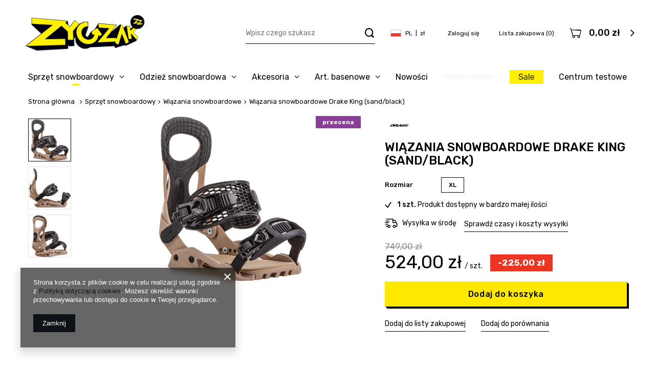

--- FILE ---
content_type: text/html; charset=utf-8
request_url: https://zygzaksnow.pl/product-pol-1495-Wiazania-snowboardowe-Drake-King-sand-black.html
body_size: 17067
content:
<!DOCTYPE html>
<html lang="pl" class="--vat --gross " ><head><meta name='viewport' content='user-scalable=no, initial-scale = 1.0, maximum-scale = 1.0, width=device-width'/> <meta http-equiv="Content-Type" content="text/html; charset=utf-8"><meta http-equiv="X-UA-Compatible" content="IE=edge"><title>Zyg Zak</title><meta name="keywords" content=""><meta name="description" content="Zyg Zak"><link rel="icon" href="/gfx/pol/favicon.ico"><meta name="theme-color" content="#0E1116"><meta name="msapplication-navbutton-color" content="#0E1116"><meta name="apple-mobile-web-app-status-bar-style" content="#0E1116"><link rel="preload stylesheet" as="style" href="/gfx/pol/style.css.gzip?r=1736344702"><script>var app_shop={urls:{prefix:'data="/gfx/'.replace('data="', '')+'pol/',graphql:'/graphql/v1/'},vars:{priceType:'gross',priceTypeVat:true,productDeliveryTimeAndAvailabilityWithBasket:false,geoipCountryCode:'US',},txt:{priceTypeText:'',},fn:{},fnrun:{},files:[],graphql:{}};const getCookieByName=(name)=>{const value=`; ${document.cookie}`;const parts = value.split(`; ${name}=`);if(parts.length === 2) return parts.pop().split(';').shift();return false;};if(getCookieByName('freeeshipping_clicked')){document.documentElement.classList.remove('--freeShipping');}if(getCookieByName('rabateCode_clicked')){document.documentElement.classList.remove('--rabateCode');}</script><script src="/gfx/pol/shop.js.gzip?r=1736344702"></script><meta name="robots" content="index,follow"><meta name="rating" content="general"><meta name="Author" content="Zyg Zak na bazie IdoSell (www.idosell.com/shop).">
<!-- Begin LoginOptions html -->

<style>
#client_new_social .service_item[data-name="service_Apple"]:before, 
#cookie_login_social_more .service_item[data-name="service_Apple"]:before,
.oscop_contact .oscop_login__service[data-service="Apple"]:before {
    display: block;
    height: 2.6rem;
    content: url('/gfx/standards/apple.svg?r=1743165583');
}
.oscop_contact .oscop_login__service[data-service="Apple"]:before {
    height: auto;
    transform: scale(0.8);
}
#client_new_social .service_item[data-name="service_Apple"]:has(img.service_icon):before,
#cookie_login_social_more .service_item[data-name="service_Apple"]:has(img.service_icon):before,
.oscop_contact .oscop_login__service[data-service="Apple"]:has(img.service_icon):before {
    display: none;
}
</style>

<!-- End LoginOptions html -->

<!-- Open Graph -->
<meta property="og:type" content="website"><meta property="og:url" content="https://zygzaksnow.pl/product-pol-1495-Wiazania-snowboardowe-Drake-King-sand-black.html
"><meta property="og:title" content="Wiązania snowboardowe Drake King (sand/black)"><meta property="og:description" content="Wszystko czego potrzebujesz od dobrego wiązania w bardzo przystępnej cenie. Proste ale zrobione z największą dbałością wiązanie dla snowboarderów na każdym poziomie zaawansowania. Lekkie i trwałe wiązanie pozwalające na szybki i łatwy rozwój Twoich snowbo"><meta property="og:site_name" content="Zyg Zak"><meta property="og:locale" content="pl_PL"><meta property="og:image" content="https://zygzaksnow.pl/hpeciai/3ba4640f029b6144a7365f1297c4900c/pol_pl_Wiazania-snowboardowe-Drake-King-sand-black-1495_1.png"><meta property="og:image:width" content="290"><meta property="og:image:height" content="323"><link rel="manifest" href="https://zygzaksnow.pl/data/include/pwa/1/manifest.json?t=3"><meta name="apple-mobile-web-app-capable" content="yes"><meta name="apple-mobile-web-app-status-bar-style" content="black"><meta name="apple-mobile-web-app-title" content="zygzaksnow.pl"><link rel="apple-touch-icon" href="/data/include/pwa/1/icon-128.png"><link rel="apple-touch-startup-image" href="/data/include/pwa/1/logo-512.png" /><meta name="msapplication-TileImage" content="/data/include/pwa/1/icon-144.png"><meta name="msapplication-TileColor" content="#2F3BA2"><meta name="msapplication-starturl" content="/"><script type="application/javascript">var _adblock = true;</script><script async src="/data/include/advertising.js"></script><script type="application/javascript">var statusPWA = {
                online: {
                    txt: "Połączono z internetem",
                    bg: "#5fa341"
                },
                offline: {
                    txt: "Brak połączenia z internetem",
                    bg: "#eb5467"
                }
            }</script><script async type="application/javascript" src="/ajax/js/pwa_online_bar.js?v=1&r=6"></script>
<!-- End Open Graph -->

<link rel="canonical" href="https://zygzaksnow.pl/product-pol-1495-Wiazania-snowboardowe-Drake-King-sand-black.html" />

<link rel="stylesheet" type="text/css" href="/data/designs/11644_19/gfx/pol/custom.css.gzip?r=1740058211">                <script>
                if (window.ApplePaySession && window.ApplePaySession.canMakePayments()) {
                    var applePayAvailabilityExpires = new Date();
                    applePayAvailabilityExpires.setTime(applePayAvailabilityExpires.getTime() + 2592000000); //30 days
                    document.cookie = 'applePayAvailability=yes; expires=' + applePayAvailabilityExpires.toUTCString() + '; path=/;secure;'
                    var scriptAppleJs = document.createElement('script');
                    scriptAppleJs.src = "/ajax/js/apple.js?v=3";
                    if (document.readyState === "interactive" || document.readyState === "complete") {
                          document.body.append(scriptAppleJs);
                    } else {
                        document.addEventListener("DOMContentLoaded", () => {
                            document.body.append(scriptAppleJs);
                        });  
                    }
                } else {
                    document.cookie = 'applePayAvailability=no; path=/;secure;'
                }
                </script>
                                <script>
                var listenerFn = function(event) {
                    if (event.origin !== "https://payment.idosell.com")
                        return;
                    
                    var isString = (typeof event.data === 'string' || event.data instanceof String);
                    if (!isString) return;
                    try {
                        var eventData = JSON.parse(event.data);
                    } catch (e) {
                        return;
                    }
                    if (!eventData) { return; }                                            
                    if (eventData.isError) { return; }
                    if (eventData.action != 'isReadyToPay') {return; }
                    
                    if (eventData.result.result && eventData.result.paymentMethodPresent) {
                        var googlePayAvailabilityExpires = new Date();
                        googlePayAvailabilityExpires.setTime(googlePayAvailabilityExpires.getTime() + 2592000000); //30 days
                        document.cookie = 'googlePayAvailability=yes; expires=' + googlePayAvailabilityExpires.toUTCString() + '; path=/;secure;'
                    } else {
                        document.cookie = 'googlePayAvailability=no; path=/;secure;'
                    }                                            
                }     
                if (!window.isAdded)
                {                                        
                    if (window.oldListener != null) {
                         window.removeEventListener('message', window.oldListener);
                    }                        
                    window.addEventListener('message', listenerFn);
                    window.oldListener = listenerFn;                                      
                       
                    const iframe = document.createElement('iframe');
                    iframe.src = "https://payment.idosell.com/assets/html/checkGooglePayAvailability.html?origin=https%3A%2F%2Fzygzaksnow.pl";
                    iframe.style.display = 'none';                                            

                    if (document.readyState === "interactive" || document.readyState === "complete") {
                          if (!window.isAdded) {
                              window.isAdded = true;
                              document.body.append(iframe);
                          }
                    } else {
                        document.addEventListener("DOMContentLoaded", () => {
                            if (!window.isAdded) {
                              window.isAdded = true;
                              document.body.append(iframe);
                          }
                        });  
                    }  
                }
                </script>
                <script>let paypalDate = new Date();
                    paypalDate.setTime(paypalDate.getTime() + 86400000);
                    document.cookie = 'payPalAvailability_PLN=-1; expires=' + paypalDate.getTime() + '; path=/; secure';
                </script><script src="/data/gzipFile/expressCheckout.js.gz"></script><link rel="preload" as="image" href="/hpeciai/3ba4640f029b6144a7365f1297c4900c/pol_pm_Wiazania-snowboardowe-Drake-King-sand-black-1495_1.png"><style>
								#main_banner1.skeleton .main_slider__item > a {
									padding-top: calc(402/737* 100%);
								}
								@media (min-width: 757px) {#main_banner1.skeleton .main_slider__item > a {
									padding-top: calc(638/1170* 100%);
								}}
								@media (min-width: 979px) {#main_banner1.skeleton .main_slider__item > a {
									padding-top: calc(1047/1920* 100%);
								}}
								#main_banner1 .main_slider__item > a.loading {
									padding-top: calc(402/737* 100%);
								}
								@media (min-width: 757px) {#main_banner1 .main_slider__item > a.loading {
									padding-top: calc(638/1170* 100%);
								}}
								@media (min-width: 979px) {#main_banner1 .main_slider__item > a.loading {
									padding-top: calc(1047/1920* 100%);
								}}
							</style><style>
									#photos_slider[data-skeleton] .photos__link:before {
										padding-top: calc(323/290* 100%);
									}
									@media (min-width: 979px) {.photos__slider[data-skeleton] .photos__figure:not(.--nav):first-child .photos__link {
										max-height: 323px;
									}}
								</style><script src="/gfx/pol/projector_details.js.gzip?r=1736344702"></script><script src="/gfx/pol/projector_bundle_zone.js.gzip?r=1736344702"></script><script src="/gfx/pol/projector_product_questions.js.gzip?r=1736344702"></script><script src="/gfx/pol/projector_video.js.gzip?r=1736344702"></script><script src="/gfx/pol/projector_photos.js.gzip?r=1736344702"></script></head><body><script>
					var script = document.createElement('script');
					script.src = app_shop.urls.prefix + 'envelope.js.gzip';

					document.getElementsByTagName('body')[0].insertBefore(script, document.getElementsByTagName('body')[0].firstChild);
				</script><div id="container" class="projector_page container"><header class="row mx-0 mx-md-n3 flex-nowrap flex-md-wrap commercial_banner"><script class="ajaxLoad">
                app_shop.vars.vat_registered = "true";
                app_shop.vars.currency_format = "###,##0.00";
                
                    app_shop.vars.currency_before_value = false;
                
                    app_shop.vars.currency_space = true;
                
                app_shop.vars.symbol = "zł";
                app_shop.vars.id= "PLN";
                app_shop.vars.baseurl = "http://zygzaksnow.pl/";
                app_shop.vars.sslurl= "https://zygzaksnow.pl/";
                app_shop.vars.curr_url= "%2Fproduct-pol-1495-Wiazania-snowboardowe-Drake-King-sand-black.html";
                

                var currency_decimal_separator = ',';
                var currency_grouping_separator = ' ';

                
                    app_shop.vars.blacklist_extension = ["exe","com","swf","js","php"];
                
                    app_shop.vars.blacklist_mime = ["application/javascript","application/octet-stream","message/http","text/javascript","application/x-deb","application/x-javascript","application/x-shockwave-flash","application/x-msdownload"];
                
                    app_shop.urls.contact = "/contact-pol.html";
                </script><div id="viewType" style="display:none"></div><div id="logo" class="d-flex align-items-center"><a href="/" target="_self"><img src="/data/gfx/mask/pol/logo_1_big.png" alt="ZYG ZAK" width="234" height="74"></a></div><form action="https://zygzaksnow.pl/search.php" method="get" id="menu_search" class="px-md-3"><label class="d-md-none"><i class="icon-search"></i></label><div><div class="form-group"><input id="menu_search_text" type="text" name="text" class="catcomplete" placeholder="Wpisz czego szukasz"></div><button type="submit" class="d-none d-md-inline-block"><i class="icon-search-1"></i></button><a href="https://zygzaksnow.pl/searching.php" title=""><i class="icon-remove d-md-none"></i></a></div></form><div id="menu_settings" class="px-0"><div class="menu_settings_bar d-md-flex align-items-center"><div class="open_trigger"><div class="menu_settings_wrapper"><div class="menu_settings_inline"><div class="menu_settings_header">
                                            Język i waluta: 
                                        </div><div class="menu_settings_content"><span class="menu_settings_flag flag flag_pol"></span><strong class="menu_settings_value"><span class="menu_settings_language">pl</span><span> | </span><span class="menu_settings_currency">zł</span></strong></div></div><div class="menu_settings_inline"><div class="menu_settings_header">
                                            Dostawa do: 
                                        </div><div class="menu_settings_content"><strong class="menu_settings_value">Polska</strong></div></div></div></div><form action="https://zygzaksnow.pl/settings.php" method="post"><ul class="bg_alter"><li><div class="form-group"><label for="menu_settings_country">Dostawa do</label><div class="select-after"><select class="form-control" name="country" id="menu_settings_country"><option value="1143020016">Austria</option><option value="1143020022">Belgia</option><option value="1143020033">Bułgaria</option><option value="1143020038">Chorwacja</option><option value="1143020041">Czechy</option><option value="1143020042">Dania</option><option value="1143020051">Estonia</option><option value="1143020056">Finlandia</option><option value="1143020057">Francja</option><option value="1143020062">Grecja</option><option value="1143020075">Hiszpania</option><option value="1143020076">Holandia</option><option value="1143020083">Irlandia</option><option value="1143020116">Litwa</option><option value="1143020118">Łotwa</option><option value="1143020117">Luksembourg</option><option value="1143020135">Monako</option><option value="1143020143">Niemcy</option><option selected value="1143020003">Polska</option><option value="1143020163">Portugalia</option><option value="1143020169">Rumunia</option><option value="1143020182">Słowacja</option><option value="1143020183">Słowenia</option><option value="1143020193">Szwecja</option><option value="1143020217">Węgry</option><option value="1143020218">Wielka Brytania</option><option value="1143020220">Włochy</option></select></div></div></li><li class="buttons"><button class="btn --solid --large" type="submit">
                                            Zastosuj zmiany
                                        </button></li></ul></form><div id="menu_additional"><a class="menu_settings_login log_in" href="https://zygzaksnow.pl/login.php" title="">Zaloguj się
                                    </a><a class="menu_settings_logout register" href="https://zygzaksnow.pl/client-new.php?register" title="">Zarejestruj się
                                    </a><a href="/basketedit.php?mode=2" class="menu_settings_wishlist">
                                Lista zakupowa
                                <span>0</span></a></div></div></div><div id="menu_basket"><a href="https://zygzaksnow.pl/basketedit.php?mode=1"><strong>0,00 zł</strong></a><div class="d-none"><a class="wishes_link link" href="https://zygzaksnow.pl/basketedit.php?mode=2" rel="nofollow" title=""><span>Lista zakupowa(0)</span></a><span> | </span><a class="basket_link link" href="https://zygzaksnow.pl/basketedit.php?mode=1" rel="nofollow" title="Twój koszyk jest pusty, najpierw dodaj do niego towary z naszej oferty.">
                        Złóż zamówienie
                    </a></div><script>
                        app_shop.vars.cache_html = true;
                    </script></div><nav id="menu_categories" class="col-md-12 px-0 wide"><button type="button" class="navbar-toggler"><i class="icon-reorder"></i></button><div class="navbar-collapse" id="menu_navbar"><ul class="navbar-nav"><li class="nav-item active"><a  href="https://zygzaksnow.yourtechnicaldomain.com/" target="_self" title="Sprzęt snowboardowy" class="nav-link active" >Sprzęt snowboardowy</a><ul class="navbar-subnav"><li class="nav-item"><a class="nav-link" href="/pol_m_Sprzet-snowboardowy_Deski-snowboardowe-161.html" target="_self">Deski snowboardowe</a></li><li class="nav-item active"><a class="nav-link active" href="/pol_m_Sprzet-snowboardowy_Wiazania-snowboardowe-162.html" target="_self">Wiązania snowboardowe</a></li><li class="nav-item"><a class="nav-link" href="/pol_m_Sprzet-snowboardowy_Buty-snowboardowe-163.html" target="_self">Buty snowboardowe</a></li><li class="nav-item"><a class="nav-link" href="/pol_m_Sprzet-snowboardowy_Narty-177.html" target="_self">Narty</a></li></ul></li><li class="nav-item"><a  href="https://zygzaksnow.yourtechnicaldomain.com/" target="_self" title="Odzież snowboardowa" class="nav-link" >Odzież snowboardowa</a><ul class="navbar-subnav"><li class="nav-item"><a class="nav-link" href="/pol_m_Odziez-snowboardowa_Kurtki-snowboardowe-164.html" target="_self">Kurtki snowboardowe</a></li><li class="nav-item"><a class="nav-link" href="/pol_m_Odziez-snowboardowa_Spodnie-snowboardowe-165.html" target="_self">Spodnie snowboardowe</a></li><li class="nav-item"><a class="nav-link" href="/pol_m_Odziez-snowboardowa_Rekawice-166.html" target="_self">Rękawice</a></li><li class="nav-item"><a class="nav-link" href="/pol_m_Odziez-snowboardowa_Czapki-167.html" target="_self">Czapki</a></li></ul></li><li class="nav-item"><a  href="https://zygzaksnow.yourtechnicaldomain.com/" target="_self" title="Akcesoria" class="nav-link" >Akcesoria</a><ul class="navbar-subnav"><li class="nav-item"><a class="nav-link" href="/pol_m_Akcesoria_Gogle-171.html" target="_self">Gogle</a></li><li class="nav-item"><a class="nav-link" href="/pol_m_Akcesoria_Kaski-172.html" target="_self">Kaski</a></li><li class="nav-item"><a class="nav-link" href="/pol_m_Akcesoria_Ochraniacze-173.html" target="_self">Ochraniacze</a></li><li class="nav-item"><a class="nav-link" href="/pol_m_Akcesoria_Pozostale-176.html" target="_self">Pozostałe</a></li></ul></li><li class="nav-item"><a  href="https://zygzaksnow.yourtechnicaldomain.com/" target="_self" title="Art. basenowe" class="nav-link noevent" >Art. basenowe</a><ul class="navbar-subnav"><li class="nav-item"><a class="nav-link" href="/pol_m_Art-basenowe_Stroje-kapielowe-179.html" target="_self">Stroje kąpielowe</a></li><li class="nav-item"><a class="nav-link" href="/pol_m_Art-basenowe_Klapki-basenowe-180.html" target="_self">Klapki basenowe</a></li><li class="nav-item"><a class="nav-link" href="/pol_m_Art-basenowe_Kola-do-plywania-181.html" target="_self">Koła do pływania</a></li><li class="nav-item"><a class="nav-link" href="/pol_m_Art-basenowe_Rekawki-do-plywania-182.html" target="_self">Rękawki do pływania</a></li><li class="nav-item"><a class="nav-link" href="/pol_m_Art-basenowe_Akcesoria-plywackie-184.html" target="_self">Akcesoria pływackie</a></li><li class="nav-item"><a class="nav-link" href="/pol_m_Art-basenowe_Reczniki-186.html" target="_self">Ręczniki</a></li></ul></li><li class="nav-item"><a  href="/Nowosc-snewproducts-pol.html" target="_self" title="Nowości" class="nav-link" >Nowości</a></li><li class="nav-item"><a  href="/Przecena-sdiscount-pol.html" target="_self" title="Sale" class="nav-link nav-gfx" ><img alt="Sale" title="Sale" src="/data/gfx/pol/navigation/1_1_i_158.png"><span class="gfx_lvl_1 d-none">Sale</span></a></li><li class="nav-item"><a  href="https://zygzakrent.pl/testy/" target="_blank" title="Centrum testowe" class="nav-link" >Centrum testowe</a></li></ul></div></nav><div class="breadcrumbs col-md-12"><div class="back_button"><button id="back_button"><i class="icon-angle-left"></i> Wstecz</button></div><div class="list_wrapper"><ol><li class="bc-main"><span><a href="/">Strona główna</a></span></li><li class="category bc-item-1"><a class="category" href="/pol_m_Sprzet-snowboardowy-154.html">Sprzęt snowboardowy</a></li><li class="category bc-active bc-item-2"><a class="category" href="/pol_m_Sprzet-snowboardowy_Wiazania-snowboardowe-162.html">Wiązania snowboardowe</a></li><li class="bc-active bc-product-name"><span>Wiązania snowboardowe Drake King (sand/black)</span></li></ol></div></div></header><div id="layout" class="row clearfix"><aside class="col-3"><div class="setMobileGrid" data-item="#menu_navbar"></div><div class="setMobileGrid" data-item="#menu_navbar3" data-ismenu1="true"></div><div class="setMobileGrid" data-item="#menu_blog"></div><div class="login_menu_block d-lg-none" id="login_menu_block"><a class="sign_in_link" href="/login.php" title=""><i class="icon-user"></i><span>Zaloguj się</span></a><a class="registration_link" href="/client-new.php?register" title=""><i class="icon-lock"></i>  Zarejestruj się
                            
                        </a><a class="order_status_link" href="/order-open.php" title=""><i class="icon-globe"></i><span>Sprawdź status zamówienia</span></a></div><div class="setMobileGrid" data-item="#menu_contact"></div><div class="setMobileGrid" data-item="#menu_settings"></div></aside><div id="content" class="col-12"><div id="menu_compare_product" class="compare mb-2 pt-sm-3 pb-sm-3 mb-sm-3" style="display: none;"><div class="compare__label d-none d-sm-block">Dodane do porównania</div><div class="compare__sub"></div><div class="compare__buttons"><a class="compare__button btn" href="https://zygzaksnow.pl/product-compare.php" title="Porównaj wszystkie produkty" target="_blank"><span>Porównaj produkty </span><span class="d-sm-none">(0)</span></a><a class="compare__button --remove btn d-none d-sm-block" href="https://zygzaksnow.pl/settings.php?comparers=remove&amp;product=###" title="Usuń wszystkie produkty">
                        Usuń produkty
                    </a></div><script>
                        var cache_html = true;
                    </script></div><script class="ajaxLoad">
                app_shop.vars.thumbnailsCount = 5;
                cena_raty = 524.00;
                
                    var  client_login = 'false'
                    
                var  client_points = '';
                var  points_used = '';
                var  shop_currency = 'zł';
                var product_data = {
                "product_id": '1495',
                
                "currency":"zł",
                "product_type":"product_item",
                "unit":"szt.",
                "unit_plural":"szt.",

                "unit_sellby":"1",
                "unit_precision":"0",

                "base_price":{
                
                    "maxprice":"524.00",
                
                    "maxprice_formatted":"524,00 zł",
                
                    "maxprice_net":"426.02",
                
                    "maxprice_net_formatted":"426,02 zł",
                
                    "minprice":"524.00",
                
                    "minprice_formatted":"524,00 zł",
                
                    "minprice_net":"426.02",
                
                    "minprice_net_formatted":"426,02 zł",
                
                    "size_max_maxprice_net":"608.94",
                
                    "size_min_maxprice_net":"608.94",
                
                    "size_max_maxprice_net_formatted":"608,94 zł",
                
                    "size_min_maxprice_net_formatted":"608,94 zł",
                
                    "size_max_maxprice":"749.00",
                
                    "size_min_maxprice":"749.00",
                
                    "size_max_maxprice_formatted":"749,00 zł",
                
                    "size_min_maxprice_formatted":"749,00 zł",
                
                    "price_unit_sellby":"524.00",
                
                    "value":"524.00",
                    "price_formatted":"524,00 zł",
                    "price_net":"426.02",
                    "price_net_formatted":"426,02 zł",
                    "yousave_percent":"30",
                    "omnibus_price":"749.00",
                    "omnibus_price_formatted":"749,00 zł",
                    "omnibus_yousave":"225",
                    "omnibus_yousave_formatted":"225,00 zł",
                    "omnibus_price_net":"608.94",
                    "omnibus_price_net_formatted":"608,94 zł",
                    "omnibus_yousave_net":"182.92",
                    "omnibus_yousave_net_formatted":"182,92 zł",
                    "omnibus_yousave_percent":"30",
                    "omnibus_price_is_higher_than_selling_price":"true",
                    "discountnormalprice":"749.00",
                    "discountnormalprice_formatted":"749,00 zł",
                    "vat":"23",
                    "yousave":"225.00",
                    "maxprice":"749.00",
                    "yousave_formatted":"225,00 zł",
                    "maxprice_formatted":"749,00 zł",
                    "last_price_change_date":"2023-11-25",
                    "yousave_net":"182.92",
                    "maxprice_net":"608.94",
                    "yousave_net_formatted":"182,92 zł",
                    "maxprice_net_formatted":"608,94 zł",
                    "worth":"524.00",
                    "worth_net":"426.02",
                    "worth_formatted":"524,00 zł",
                    "worth_net_formatted":"426,02 zł",
                    "max_diff_gross":"225",
                    "max_diff_gross_formatted":"225,00 zł",
                    "max_diff_percent":"30",
                    "max_diff_net":"182.92",
                    "max_diff_net_formatted":"182,92 zł",
                    "basket_enable":"y",
                    "special_offer":"false",
                    "rebate_code_active":"n",
                    "priceformula_error":"false"
                },

                "order_quantity_range":{
                
                }

                

                }
                var  trust_level = '1';
            </script><form id="projector_form" action="https://zygzaksnow.pl/basketchange.php" method="post" data-product_id="1495" class="
                     row 
                    "><input id="projector_product_hidden" type="hidden" name="product" value="1495"><input id="projector_size_hidden" type="hidden" name="size" autocomplete="off"><input id="projector_mode_hidden" type="hidden" name="mode" value="1"><div id="projector_photos" class="photos col-12 col-md-7 pb-4"><div class="label_icons"><span class="discount">
                                    Przecena
                                </span></div><div id="slider-nav" class="enclosures align_row slider-nav slider d-none d-md-flex" data-align="img#css"><a class="thumb_link" href="/hpeciai/3ba4640f029b6144a7365f1297c4900c/pol_pl_Wiazania-snowboardowe-Drake-King-sand-black-1495_1.png"><img alt="" class="b-lazy" data-src="/hpeciai/a525d7f7fde7c2e80d125ab7cd860475/pol_ps_Wiazania-snowboardowe-Drake-King-sand-black-1495_1.png"></a><a class="thumb_link" href="/hpeciai/3261c5dbbb8e01a41c8ce96c2807fe65/pol_pl_Wiazania-snowboardowe-Drake-King-sand-black-1495_2.png"><img alt="" class="b-lazy" data-src="/hpeciai/3dd1afa81fe07c0d635a33b8e406819d/pol_ps_Wiazania-snowboardowe-Drake-King-sand-black-1495_2.png"></a><a class="thumb_link" href="/hpeciai/ea81bdf55b137c767af6b14c636389e7/pol_pl_Wiazania-snowboardowe-Drake-King-sand-black-1495_3.png"><img alt="" class="b-lazy" data-src="/hpeciai/0af40a5c64a5b6ff4eb2ddce98b0adcb/pol_ps_Wiazania-snowboardowe-Drake-King-sand-black-1495_3.png"></a></div><div id="slider-for" class="slider slider-for"><div><a class="projector_medium_image" data-imagelightbox="f" href="/hpeciai/3ba4640f029b6144a7365f1297c4900c/pol_pl_Wiazania-snowboardowe-Drake-King-sand-black-1495_1.png"><img class="photo slick-loading" alt="Wiązania snowboardowe Drake King (sand/black)" data-lazy="/hpeciai/3ba4640f029b6144a7365f1297c4900c/pol_pm_Wiazania-snowboardowe-Drake-King-sand-black-1495_1.png"></a></div><div><a class="projector_medium_image" data-imagelightbox="f" href="/hpeciai/3261c5dbbb8e01a41c8ce96c2807fe65/pol_pl_Wiazania-snowboardowe-Drake-King-sand-black-1495_2.png"><img class="photo slick-loading" alt="Wiązania snowboardowe Drake King (sand/black)" data-lazy="/hpeciai/3261c5dbbb8e01a41c8ce96c2807fe65/pol_pm_Wiazania-snowboardowe-Drake-King-sand-black-1495_2.png"></a></div><div><a class="projector_medium_image" data-imagelightbox="f" href="/hpeciai/ea81bdf55b137c767af6b14c636389e7/pol_pl_Wiazania-snowboardowe-Drake-King-sand-black-1495_3.png"><img class="photo slick-loading" alt="Wiązania snowboardowe Drake King (sand/black)" data-lazy="/hpeciai/ea81bdf55b137c767af6b14c636389e7/pol_pm_Wiazania-snowboardowe-Drake-King-sand-black-1495_3.png"></a></div></div></div><div id="projector_details" class="product_info col-12 col-md-5"><div class="producer item_info"><a class="brand" title="Kliknij, by zobaczyć wszystkie produkty tego producenta" href="/firm-pol-1573043262-Drake.html"><img src="/data/lang/pol/producers/gfx/projector/1573043262_1.png" title="Drake" alt="Drake"></a></div><h1>Wiązania snowboardowe Drake King (sand/black)</h1><div class="projector_description description"><ul><li>Wszystko czego potrzebujesz od dobrego wiązania w bardzo przystępnej cenie. Proste ale zrobione z największą dbałością wiązanie dla snowboarderów na każdym poziomie zaawansowania. Lekkie i trwałe wiązanie pozwalające na szybki i łatwy rozwój Twoich snowbo</li></ul></div><div class="product_section sizes" id="projector_sizes_cont"><div class="product_section_sub"><label class="select_button_label">Rozmiar</label><a class="select_button" href="/product-pol-1495-Wiazania-snowboardowe-Drake-King-sand-black.html?selected_size=6" data-type="6">XL</a></div></div><div class="projector_product_status_wrapper" style="display:none"><div id="projector_status_description_wrapper" style="display:none"><div><img id="projector_status_gfx" class="projector_status_gfx" alt="status_icon" src="/data/lang/pol/available_graph/graph_1_1.png"><span class="projector_amount" id="projector_amount"><strong>%d </strong></span><span class="projector_status_description" id="projector_status_description">Produkt dostępny w bardzo małej ilości</span></div></div><div id="projector_shipping_info" style="display:none"><label>
                                            Wysyłka 
                                        </label><div><span class="projector_delivery_days" id="projector_delivery_days">
                                                                w środę 
                                                            </span></div><a class="shipping_info" href="#shipping_info" title="Sprawdź czasy i koszty wysyłki">
                                    Sprawdź czasy i koszty wysyłki
                                </a></div></div><div id="projector_prices_wrapper"><div class="product_section" id="projector_price_srp_wrapper" style="display:none;"><label class="projector_label">Cena katalogowa:</label><div><span class="projector_price_srp" id="projector_price_srp"></span></div></div><div class="product_section" id="projector_price_value_wrapper"><label class="projector_label"></label><div class="projector_price_subwrapper"><div id="projector_price_maxprice_wrapper"><del class="projector_price_maxprice" id="projector_price_maxprice">749,00 zł</del></div><strong class="projector_price_value" id="projector_price_value">524,00 zł</strong><div class="price_gross_info"><small class="projector_price_unit_sep">
                                                 / 
                                            </small><small class="projector_price_unit_sellby" id="projector_price_unit_sellby" style="display:none">1</small><small class="projector_price_unit" id="projector_price_unit">szt.</small><span></span></div><div class="price_gross_diff">-225,00 zł</div><div class="instalment_yousave"><span id="projector_instalment_wrapper"></span><span class="projector_price_yousave" id="projector_price_yousave"><span class="projector_price_save_text">
                                                           Oszczędzasz 
                                                      </span><span class="projector_price_save_percent">30% 
                                                      </span><span class="projector_price_save_value">
                                                          (<span class="projector_price">225,00 zł</span>). 
                                                      </span></span></div></div></div></div><div class="product_section tell_availability" id="projector_tell_availability" style="display:none"><label>
                            Powiadomienie:
                        </label><div class="product_section_sub"><div class="form-group"><div class="input-group has-feedback has-required"><div class="input-group-addon"><i class="icon-envelope-alt"></i></div><input type="text" class="form-control validate" name="email" data-validation-url="/ajax/client-new.php?validAjax=true" data-validation="client_email" required="required" disabled placeholder="Twój adres e-mail"><span class="form-control-feedback"></span></div></div><div class="checkbox" style="display:none;" id="sms_active_checkbox"><label><input type="checkbox">Chcę dodatkowo otrzymać wiadomość SMS z powiadomieniem 
                                </label></div><div class="form-group" style="display:none;" id="sms_active_group"><div class="input-group has-feedback has-required"><div class="input-group-addon"><i class="icon-phone"></i></div><input type="text" class="form-control validate" name="phone" data-validation-url="/ajax/client-new.php?validAjax=true" data-validation="client_phone" required="required" disabled placeholder="Twój numer telefonu"><span class="form-control-feedback"></span></div></div><p class="form-privacy-info">Dane są przetwarzane zgodnie z <a href="/pol-privacy-and-cookie-notice.html">polityką prywatności</a>. Przesyłając je, akceptujesz jej postanowienia. </p><div class="form-group"><button type="submit" class="btn --solid --large">
                                    Powiadom o dostępności
                                </button></div><div class="form-group"><p> Powyższe dane nie są używane do przesyłania newsletterów lub innych reklam. Włączając powiadomienie zgadzasz się jedynie na wysłanie jednorazowo informacji o ponownej dostępności tego towaru. </p></div></div></div><div id="projector_buy_section" class="product_section"><label class="projector_label">
                                    Ilość: 
                                </label><div class="projector_buttons" id="projector_buttons"><div class="projector_number" id="projector_number_cont"><button id="projector_number_down" class="projector_number_down" type="button"><i class="icon-minus"></i></button><input class="projector_number" name="number" id="projector_number" value="1"><button id="projector_number_up" class="projector_number_up" type="button"><i class="icon-plus"></i></button></div><button class="btn --solid --large projector_butttons_buy" id="projector_button_basket" type="submit" title="Dodaj produkt do koszyka">
                                        Dodaj do koszyka
                                    </button><a href="#add_favorite" class="projector_buttons_obs" id="projector_button_observe" title="Dodaj do listy zakupowej">
                                Dodaj do listy zakupowej
                            </a><a class="projector_prodstock_compare" href="https://zygzaksnow.pl/settings.php?comparers=add&amp;product=1495" title="Dodaj do porównania">
                                    Dodaj do porównania
                                </a></div></div><div id="projector_points_wrapper" class="points_price_section" style="display:none;"><div class="product_points_wrapper"></div><div class="product_points_buy" style="display:none;"><div><button id="projector_button_points_basket" type="submit" name="forpoints" value="1" class="btn --solid">
                                        Kup za punkty
                                    </button></div></div></div></div><div id="superfairshop_info"><div class="superfairshop_info_wrapper"><div><img src="/gfx/pol/iai_security_supershop.png?r=1736344702" alt="SuperFair.Shop badge"><strong>
                                    Wysyłamy wszystkie paczki w deklarowanym czasie
                                </strong><p>
                                    Posiadamy wyróżnienie SuperFair.Shop™ w ramach którego nasze wysyłki są codziennie automatycznie monitorowane pod względem zgodności z deklarowanym czasem wysyłki.
                                </p><p>
                                    Przyznane wyróżnienie oznacza, że nasze przesyłki są wysyłane zgodnie z planem. Dbamy też o Twoje bezpieczeństwo i wygodę.
                                </p></div></div></div></form><div id="projector_rebatenumber_tip_copy" style="display:none;"><img class="projector_rebatenumber_tip" src="/gfx/pol/help_tip.png?r=1736344702" alt="tip"></div><div id="alert_cover" class="projector_alert_55916" style="display:none" onclick="Alertek.hide_alert();"></div><script class="ajaxLoad">
                app_shop.vars.contact_link = "/contact-pol.html";
            </script><div id="n67367" class="clearfix"><div id="n67367_returns" class="n67367_returns"><h3 data-mobile-class="big_label">Łatwy zwrot towaru </h3><div class="n67367_returns_txt">
                                Kupuj i sprawdź spokojnie w domu. W ciągu 
                                <b>14</b>
                                 dni możesz odstąpić od umowy bez podania przyczyny.
                            </div><a class="n67367_more btn" href="#see_more" title="Pokaż szczegóły" data-less="Ukryj szczegóły">
                                Pokaż szczegóły
                            </a><div class="n67367_returns_moretext"><div class="n67367_texts n67367_text1"><strong><b>14</b> dni na odstąpienie od umowy</strong><div>
                                        Najważniejsza jest Twoja satysfakcja z zakupów. Zamówione u nas produkty możesz zwrócić w ciągu
                                        <b>14</b><b> dni bez podania przyczyny</b>.
                                    </div></div><div class="n67367_texts n67367_text2"><strong><span>Bez stresu </span>i obaw</strong><div>Dbamy o Twoją wygodę, dlatego w naszym sklepie dokonasz zwrotu na korzystnych warunkach.</div></div><div class="n67367_texts n67367_text3 n67367_text3_client"><strong><span>Prosty kreator </span>zwrotów</strong><div>Wszystkie zwroty w naszym sklepie obsługiwane są przez <b>prosty kreator zwrotów</b>, który daje możliwość odesłania do nas paczki zwrotnej.</div></div><div class="clear"></div></div></div><div id="n67367_stocks" class="n67367_stocks"><h3 data-mobile-class="big_label">KUP LUB ODBIERZ W NASZYM SKLEPIE</h3><div class="n67367_stocks_txt">
                                Możesz sprawdzić czy towar dostępny jest w sklepie od ręki lub zamówić go przez Internet i odebrać w sklepie.
                            </div><a class="btn" href="/product-stocks.php?product=1495" title="Sprawdź dostępność">
                                Sprawdź dostępność
                            </a></div></div><script class="ajaxLoad">
                var bundle_title =   "Cena towarów poza zestawem";
            </script><div class="component_projector_cms_wrapper row"><div class="component_projector_cms col-12 col-sm-5" id="component_projector_cms"><div class="n56196_main"><div class="n56196_sub"><div class="_ae_desc"><style>
            :root {
            --long-description-width: 50%;
            --long-description-padding-section: 10px;
            }

            @media (max-width: 756px) {
                :root {
                --long-description-width: 100%;
                --long-description-padding-section: 0;
                }
            }
            ._ae_desc p{
                margin:16px 0;
            }
            ._ae_desc table{
                border-collapse: collapse;
                border-spacing: 0;
            }
            ._ae_desc td,._ae_desc table{
                padding: 4px;
            }
        </style><div style="margin-bottom: 20px;font-size:14px;"><div><ul class="benefits_list ui-sortable">
    <li class="return">
        <i class="icon-return"></i>
        <span><strong>Łatwy zwrot towaru do 14 dni</strong> bez podania przyczyny</span>
    </li>
    <li class="shipping">
        <i class="icon-shipping"></i>
        <span><strong>Darmowa dostawa</strong> od 200zł (nie dot.butów)
    </li>
    <li class="warranty">
        <i class="icon-diploma"></i>
        <span><strong>Gwarancja producenta</strong> 2 lata</span>
    </li>
</ul></div></div></div></div></div></div></div><div class="projector_longdescription cm longdescription_small" id="component_projector_longdescription_not"><p>Wiązania snowboardowe Drake <br /><br />Wszystko czego potrzebujesz od dobrego wiązania w bardzo przystępnej cenie. Proste ale zrobione z największą dbałością wiązanie dla snowboarderów na każdym poziomie zaawansowania. Lekkie i trwałe wiązanie pozwalające na szybki i łatwy rozwó Twoich snowboardowych umiejętności.<br /><br />Podstawa: Delta™ - elastyczna, wybaczająca błędy płyta, aluminiowy heelcup. <br /><br />Hi-Back: Contour™ - sprężysty, dopasowujący się do kształtu buta high-back. <br /><br />MFC - Komfortowy górny strap o konstrukcji 3D, obustronnie regulowany. <br /><br />MFC - Dolny strap z możliwością zastosowania jako nosek. <br /><br />Mac4 - bardzo wydajne i wytrzymałe pompki, wykonane z aluminium. <br /><br />Bond Toolness – regulacja wiązań bez konieczności użycia narzędzi.<br /><br />Podstawa pokryta pianką EVA.<br /><br />Classic Disc z możliwością montowania za pomocą 4 lub 3 śrub.<br /><br />Flax: 4/10</p>
<div class="product_name__block --description mt-3">
<ul>
<li>M - 37 - 41 EU</li>
<li>L - 41 - 43.5 EU</li>
<li>XL - 43.5 - 49 EU</li>
<li>BASEPLATE: Delta</li>
<li>ANKLE STRAP: Premium Mfc</li>
<li>TOE STRAP: Premium Mfc</li>
<li>BUCKLES: Mac 4</li>
<li>DISC: Classic</li>
</ul>
</div>
<p><br /><br />*Możliwość dokupienia kompletu uniwersalnych dysków<br />Drake Ultimate Disc, który pozwala na przykręcenie<br />wiązań do desek Burton z systemem The Channel.</p>
<p> </p></div><div class="component_projector_dictionary dictionary_small" id="component_projector_dictionary_no"><div class="n56173_main"><div class="n56173_sub"><ul class="parameter_list clearfix"><li class="parameter_element" data-responsible-entity="true"><strong>
                                        Podmiot odpowiedzialny za ten produkt na terenie UE: 
                                    </strong><div class="dictionary__values"><div class="dictionary__value"><span class="dictionary__value_txt"><span>NORTHWAVE S.R.L.</span><a href="#showDescription" class="dictionary__more">Więcej</a></span><div class="dictionary__description --value"><div class="dictionary__description --entity"><span class="entity__title">Producent: </span><span class="entity__name">NORTHWAVE S.R.L.</span><span>Adres: 
                                                                VIA LEVADA 1 145</span><span>Kod pocztowy: 31040</span><span>Miasto: Pederobba TV</span><span>Kraj: Włochy</span><span>Adres email: info@northwave.com</span></div><div class="dictionary__description --entity"><span class="entity__title">Podmiot odpowiedzialny: </span><span class="entity__name">NORTHWAVE S.R.L.</span><span>Adres: 
                                                                VIA LEVADA 145</span><span>Kod pocztowy: 31040</span><span>Miasto: ONIGO DI PEDEROBBA (TV)</span><span>Kraj: Włochy</span><span>Adres email: info@northwave.com</span></div></div></div></div></li><li class="parameter_element"><strong><span>Kolor</span><span class="n67256colon">:</span></strong><span><span class="n54117_item_b_sub">Sand/Black</span></span></li><li class="parameter_element"><strong><span>Mocowanie wiązań</span><span class="n67256colon">:</span></strong><span><span class="n54117_item_b_sub">standardowe - sprawdzone rozwiązanie oparte o klasyczny dysk. W zależności od systemu jaki posiada deska, pozwala na montaż za pomocą czterech, trzech a nawet dwóch śrub.</span>, 
                                                <span class="n54117_item_b_sub">EST - system mocowania wiązań EST pozwala na przytwierdzenie wiązań do deski za pomocą dwóch śrub. System nie usztywnia deski i pozwala na zupełnie płynną regulację. System EST jest kompatybilny z deskami Burton.<img alt="EST - system mocowania wiązań EST pozwala na przytwierdzenie wiązań do deski za pomocą dwóch śrub. System nie usztywnia deski i pozwala na zupełnie płynną regulację. System EST jest kompatybilny z deskami Burton." src="/data/lang/pol/traits/gfx/search/94_1.png" class="img_right"></span></span></li><li class="parameter_element"><strong><span>Flex</span><span class="n67256colon">:</span></strong><span><span class="n54117_item_b_sub">miękki-średni</span></span></li><li class="parameter_element"><strong><span>Płeć</span><span class="n67256colon">:</span></strong><span><span class="n54117_item_b_sub">męskie</span></span></li></ul></div></div></div><div class="product_questions_container" id="product_questions_container"><div class="ask_question_container"><div class="ask_question_label">Porada eksperta</div><div class="ask_question_desc"><div class="menu_button_wrapper"><p>Skorzystaj z porady eksperta w doborze sprzętu i rozmiaru najlepszego dla Ciebie. Nasi eksperci pracują w godzinach 10:00-18:00 od poniedziałku do soboty. </p>
<p style="margin-top: 10px;">Zadzwoń: +48 502 136 171</p></div></div><a id="send_question_button" href="#showQuestionDialog" class="btn --solid --medium px-5">Zadaj pytanie</a></div></div><div class="component_projector_askforproduct" id="component_projector_askforproduct_not"><a id="askforproduct" href="#askforproduct_close"></a><form action="/settings.php" class="projector_askforproduct" method="post" novalidate="novalidate"><div class="big_label">
                        Porada eksperta
                    </div><div class="projector_askforproduct_sub"><h3 class="projector_askforproduct_desc"></h3><input type="hidden" name="question_product_id" value="1495"><input type="hidden" name="question_action" value="add"><div class="row flex-column align-items-center"><div class="form-group col-12 col-sm-7"><div class="has-feedback has-required"><input id="askforproduct_email" type="email" class="form-control validate" name="question_email" value="" required="required"><label for="askforproduct_email" class="control-label">
                                        E-mail
                                    </label><span class="form-control-feedback"></span></div></div><div class="form-group col-12 col-sm-7"><div class="has-feedback has-required"><textarea id="askforproduct_question" rows="6" cols="52" class="form-control validate" name="product_question" minlength="3" required="required"></textarea><label for="askforproduct_question" class="control-label">
                                        Pytanie
                                    </label><span class="form-control-feedback"></span></div></div></div><p class="form-privacy-info">Dane są przetwarzane zgodnie z <a href="/pol-privacy-and-cookie-notice.html">polityką prywatności</a>. Przesyłając je, akceptujesz jej postanowienia. </p><div class="projector_askforproduct_submit"><div><button id="submit_question_form" type="submit" class="btn --solid --medium px-5">
                                    Wyślij
                                </button><div class="button_legend"><i class="icon-need"></i> Pola oznaczone gwiazdką są wymagane
                                </div></div></div></div></form></div><div class="main_hotspot pb-4 mb-3 mb-sm-5 mb-md-4" id="products_associated_zone1" data-ajaxload="true" data-pagetype="projector"><div class="main_hotspot mb-4 skeleton"><span class="big_label"></span><div class="main_hotspot_sub"><div class="products_wrapper row"><div class="product_wrapper col-12 col-sm-6 col-md-4"><span class="product-icon"></span><span class="product-name"></span><div class="product_prices"></div></div><div class="product_wrapper col-12 col-sm-6 col-md-4"><span class="product-icon"></span><span class="product-name"></span><div class="product_prices"></div></div><div class="product_wrapper col-12 col-sm-6 col-md-4"><span class="product-icon"></span><span class="product-name"></span><div class="product_prices"></div></div><div class="product_wrapper col-12 col-sm-6 col-md-4"><span class="product-icon"></span><span class="product-name"></span><div class="product_prices"></div></div><div class="product_wrapper col-12 col-sm-6 col-md-4"><span class="product-icon"></span><span class="product-name"></span><div class="product_prices"></div></div><div class="product_wrapper col-12 col-sm-6 col-md-4"><span class="product-icon"></span><span class="product-name"></span><div class="product_prices"></div></div></div></div></div></div><div class="main_hotspot mb-4" id="products_associated_zone2" data-ajaxload="true" data-pagetype="projector"><div class="main_hotspot mrg-b clearfix skeleton"><span class="big_label"></span><div class="main_hotspot_sub"><div class="products_wrapper row clearfix"><div class="product_wrapper col-6 col-sm-3"><span class="product-icon"></span><span class="product-name"></span><div class="product_prices"></div></div><div class="product_wrapper col-6 col-sm-3"><span class="product-icon"></span><span class="product-name"></span><div class="product_prices"></div></div><div class="product_wrapper col-6 col-sm-3"><span class="product-icon"></span><span class="product-name"></span><div class="product_prices"></div></div><div class="product_wrapper col-6 col-sm-3"><span class="product-icon"></span><span class="product-name"></span><div class="product_prices"></div></div></div></div></div></div><section id="opinions_section" class="row mb-4"><div class="opinions_add_form col-12"><div class="big_label">
                                    Napisz swoją opinię
                                </div><form class="row flex-column align-items-center shop_opinion_form" enctype="multipart/form-data" id="shop_opinion_form" action="/settings.php" method="post"><input type="hidden" name="product" value="1495"><div class="shop_opinions_notes col-12 col-sm-6"><div class="shop_opinions_name">
                                    Twoja ocena:
                                </div><div class="shop_opinions_note_items"><div class="opinion_note"><a href="#" class="opinion_star active" rel="1" title="1/5"><span><i class="icon-star"></i></span></a><a href="#" class="opinion_star active" rel="2" title="2/5"><span><i class="icon-star"></i></span></a><a href="#" class="opinion_star active" rel="3" title="3/5"><span><i class="icon-star"></i></span></a><a href="#" class="opinion_star active" rel="4" title="4/5"><span><i class="icon-star"></i></span></a><a href="#" class="opinion_star active" rel="5" title="5/5"><span><i class="icon-star"></i></span></a><strong>5/5</strong><input type="hidden" name="note" value="5"></div></div></div><div class="form-group col-12 col-sm-7"><div class="has-feedback"><textarea id="addopp" class="form-control" name="opinion"></textarea><label for="opinion" class="control-label">
                                        Treść twojej opinii
                                    </label><span class="form-control-feedback"></span></div></div><div class="opinion_add_photos col-12 col-sm-7"><div class="opinion_add_photos_wrapper d-flex align-items-center"><span class="opinion_add_photos_text"><i class="icon-file-image"></i>  Dodaj własne zdjęcie produktu:
                                        </span><input class="opinion_add_photo" type="file" name="opinion_photo" data-max_filesize="10485760"></div></div><div class="form-group col-12 col-sm-7"><div class="has-feedback has-required"><input id="addopinion_name" class="form-control" type="text" name="addopinion_name" value="" required="required"><label for="addopinion_name" class="control-label">
                                            Twoje imię
                                        </label><span class="form-control-feedback"></span></div></div><div class="form-group col-12 col-sm-7"><div class="has-feedback has-required"><input id="addopinion_email" class="form-control" type="email" name="addopinion_email" value="" required="required"><label for="addopinion_email" class="control-label">
                                            Twój email
                                        </label><span class="form-control-feedback"></span></div></div><div class="shop_opinions_button col-12"><button type="submit" class="btn --solid --medium opinions-shop_opinions_button px-5" title="Dodaj opinię">
                                            Wyślij opinię
                                        </button></div></form></div></section></div></div></div><footer class=""><div id="footer_links" class="row container four_elements"><ul id="menu_orders" class="footer_links col-md-4 col-sm-6 col-12 orders_bg"><li><a id="menu_orders_header" class=" footer_links_label" href="https://zygzaksnow.pl/login.php" title="">
                            Moje zamówienie
                        </a><ul class="footer_links_sub"><li id="order_status" class="menu_orders_item"><i class="icon-battery"></i><a href="https://zygzaksnow.pl/order-open.php">
                                    Status zamówienia
                                </a></li><li id="order_status2" class="menu_orders_item"><i class="icon-truck"></i><a href="https://zygzaksnow.pl/order-open.php">
                                    Śledzenie przesyłki
                                </a></li><li id="order_rma" class="menu_orders_item"><i class="icon-sad-face"></i><a href="https://zygzaksnow.pl/rma-open.php">
                                    Chcę zareklamować towar
                                </a></li><li id="order_returns" class="menu_orders_item"><i class="icon-refresh-dollar"></i><a href="https://zygzaksnow.pl/returns-open.php">
                                    Chcę zwrócić towar
                                </a></li><li id="order_exchange" class="menu_orders_item"><i class="icon-return-box"></i><a href="/client-orders.php?display=returns&amp;exchange=true">
                                    Chcę wymienić towar
                                </a></li></ul></li></ul><ul id="menu_account" class="footer_links col-md-4 col-sm-6 col-12"><li><a id="menu_account_header" class=" footer_links_label" href="https://zygzaksnow.pl/login.php" title="">
                            Moje konto
                        </a><ul class="footer_links_sub"><li id="account_register_retail" class="menu_orders_item"><i class="icon-register-card"></i><a href="https://zygzaksnow.pl/client-new.php?register">
                                                Zarejestruj się
                                            </a></li><li id="account_orders" class="menu_orders_item"><i class="icon-menu-lines"></i><a href="https://zygzaksnow.pl/client-orders.php">
                                    Moje zamówienia
                                </a></li><li id="account_basket" class="menu_orders_item"><i class="icon-basket"></i><a href="https://zygzaksnow.pl/basketedit.php">
                                    Koszyk
                                </a></li><li id="account_observed" class="menu_orders_item"><i class="icon-star-empty"></i><a href="https://zygzaksnow.pl/basketedit.php?mode=2">
                                    Lista zakupowa
                                </a></li><li id="account_history" class="menu_orders_item"><i class="icon-clock"></i><a href="https://zygzaksnow.pl/client-orders.php">
                                    Historia transakcji
                                </a></li><li id="account_rebates" class="menu_orders_item"><i class="icon-scissors-cut"></i><a href="https://zygzaksnow.pl/client-rebate.php">
                                    Moje rabaty
                                </a></li><li id="account_newsletter" class="menu_orders_item"><i class="icon-envelope-empty"></i><a href="https://zygzaksnow.pl/newsletter.php">
                                    Newsletter
                                </a></li></ul></li></ul><ul id="menu_regulations" class="footer_links col-md-4 col-sm-6 col-12"><li><span class="footer_links_label">Regulaminy</span><ul class="footer_links_sub"><li><a href="/Informacje-o-sklepie-cterms-pol-19.html">
                                            Informacje o sklepie
                                        </a></li><li><a href="/pol-delivery.html">
                                            Wysyłka
                                        </a></li><li><a href="/pol-payments.html">
                                            Sposoby płatności i prowizje
                                        </a></li><li><a href="/pol-terms.html">
                                            Regulamin
                                        </a></li><li><a href="/pol-privacy-and-cookie-notice.html">
                                            Polityka prywatności
                                        </a></li><li><a href="/pol-returns-and_replacements.html">
                                            Odstąpienie od umowy
                                        </a></li></ul></li></ul><ul class="footer_links col-md-4 col-sm-6 col-12" id="links_footer_1"><li><span  title="NASZA OFERTA" class="footer_links_label" ><span>NASZA OFERTA</span></span><ul class="footer_links_sub"><li><a href="https://zygzaksnow.pl/pol_m_Sprzet-snowboardowy_Deski-snowboardowe-161.html" target="_self" title="Deski snowboardowe" ><span>Deski snowboardowe</span></a></li><li><a href="https://zygzaksnow.pl/pol_m_Sprzet-snowboardowy_Wiazania-snowboardowe-162.html" target="_self" title="Wiązania snowboardowe" ><span>Wiązania snowboardowe</span></a></li><li><a href="https://zygzaksnow.pl/pol_m_Sprzet-snowboardowy_Buty-snowboardowe-163.html" target="_self" title="Buty snowboardowe" ><span>Buty snowboardowe</span></a></li><li><a href="https://zygzaksnow.pl/pol_m_Odziez-snowboardowa_Kurtki-snowboardowe-164.html" target="_self" title="Kurtki snowboardowe" ><span>Kurtki snowboardowe</span></a></li><li><a href="https://zygzaksnow.pl/pol_m_Odziez-snowboardowa_Spodnie-snowboardowe-165.html" target="_self" title="Spodnie snowboardowe" ><span>Spodnie snowboardowe</span></a></li></ul></li></ul></div><div id="menu_contact" class="container clearfix"><ul><li class="contact_type_header"><a href="https://zygzaksnow.pl/contact-pol.html" title="">
                            Kontakt
                        </a></li><li class="contact_type_phone"><a href="tel:725149686">725 149 686</a></li><li class="contact_type_mail"><a href="mailto:info@zygzaksnow.pl">info@zygzaksnow.pl</a></li><li class="contact_type_adress"><span class="shopshortname">Zyg Zak<span>, </span></span><span class="adress_street">Środkowa 182<span>, </span></span><span class="adress_zipcode">34-405<span class="n55931_city"> Białka Tatrzańska</span></span></li></ul><div class="logo_iai"><a class="n53399_iailogo" target="_blank" href="https://www.idosell.com/pl/shop/sfs/superfairshop-wyroznienie-dla-najlepszych-sklepow-internetowych/?utm_source=clientShopSite&amp;utm_medium=Label&amp;utm_campaign=PoweredByBadgeLink" title="Sklepy internetowe IdoSell"><img class="n53399_iailogo" src="/ajax/suparfair_IdoSellShop_black.svg?v=1" alt="Sklepy internetowe IdoSell"></a></div></div><script>
            var instalment_currency = 'zł';
            
                    var koszyk_raty = parseFloat(0.00);
                
                    var basket_count = 0;
                </script><script type="application/ld+json">
		{
		"@context": "http://schema.org",
		"@type": "Organization",
		"url": "https://zygzaksnow.pl/",
		"logo": "https://zygzaksnow.pl/data/gfx/mask/pol/logo_1_big.png"
		}
		</script><script type="application/ld+json">
		{
			"@context": "http://schema.org",
			"@type": "BreadcrumbList",
			"itemListElement": [
			{
			"@type": "ListItem",
			"position": 1,
			"item": "https://zygzaksnow.pl/pol_m_Sprzet-snowboardowy-154.html",
			"name": "Sprzęt snowboardowy"
			}
		,
			{
			"@type": "ListItem",
			"position": 2,
			"item": "https://zygzaksnow.pl/pol_m_Sprzet-snowboardowy_Wiazania-snowboardowe-162.html",
			"name": "Wiązania snowboardowe"
			}
		]
		}
	</script><script type="application/ld+json">
		{
		"@context": "http://schema.org",
		"@type": "WebSite",
		
		"url": "https://zygzaksnow.pl/",
		"potentialAction": {
		"@type": "SearchAction",
		"target": "https://zygzaksnow.pl/search.php?text={search_term_string}",
		"query-input": "required name=search_term_string"
		}
		}
	</script><script type="application/ld+json">
		{
		"@context": "http://schema.org",
		"@type": "Product",
		
		"description": "Wszystko czego potrzebujesz od dobrego wiązania w bardzo przystępnej cenie. Proste ale zrobione z największą dbałością wiązanie dla snowboarderów na każdym poziomie zaawansowania. Lekkie i trwałe wiązanie pozwalające na szybki i łatwy rozwój Twoich snowbo",
		"name": "Wiązania snowboardowe Drake King (sand/black)",
		"productID": "mpn:",
		"brand": {
			"@type": "Brand",
			"name": "Drake"
		},
		"image": "https://zygzaksnow.pl/hpeciai/3ba4640f029b6144a7365f1297c4900c/pol_pl_Wiazania-snowboardowe-Drake-King-sand-black-1495_1.png"
		,
		"offers": [
			
			{
			"@type": "Offer",
			"availability": "http://schema.org/InStock",
			
					"priceSpecification": [
					
					{
					"@type": "UnitPriceSpecification",
					"priceType": "https://schema.org/ListPrice",
					"price": "749.00"
					},
					{
					"@type": "UnitPriceSpecification",
					"priceType": "https://schema.org/SalePrice",
					
					"price": "524.00"
					}
					],
				
			"priceCurrency": "PLN",
			"eligibleQuantity": {
			"value":  "1",
			"unitCode": "szt.",
			"@type": [
			"QuantitativeValue"
			]
			},
			"url": "https://zygzaksnow.pl/product-pol-1495-Wiazania-snowboardowe-Drake-King-sand-black.html?selected_size=6"
			}
			
		]
		}

		</script><script>
                app_shop.vars.request_uri = "%2Fproduct-pol-1495-Wiazania-snowboardowe-Drake-King-sand-black.html"
                app_shop.vars.additional_ajax = '/projector.php'
            </script></footer><script src="/gfx/pol/projector_components_hiding.js.gzip?r=1736344702"></script><script src="/gfx/pol/projector_projector_opinons_form.js.gzip?r=1736344702"></script><script src="/gfx/pol/projector_cms_sizes.js.gzip?r=1736344702"></script><script>
                app_shop.runApp();
            </script><script>
            window.Core = {};
            window.Core.basketChanged = function(newContent) {};</script><script>var inpostPayProperties={"isBinded":null}</script>
<!-- Begin additional html or js -->


<!--SYSTEM - COOKIES CONSENT|1|-->
<div id="ck_dsclr_v2" class="no_print ck_dsclr_v2">
    <div class="ck_dsclr_x_v2" id="ckdsclrx_v2">
        <i class="icon-x"></i>
    </div>
    <div id="ck_dsclr_sub_v2" class="ck_dsclr__sub_v2">
            Strona korzysta z plików cookie w celu realizacji usług zgodnie z <a style="color: #0E1116; text-decoration: none;" href="/Polityka-dotyczaca-cookies-cterms-pol-13.html" title="Polityka dotycząca cookies">Polityką dotyczącą cookies</a>. Możesz określić warunki przechowywania lub dostępu do cookie w Twojej przeglądarce.
        <div id="ckdsclmrshtdwn_v2" class=""><span class="ck_dsclr__btn_v2">Zamknij</span></div>
    </div>
</div>

<style>
    @font-face {
        font-family: 'Arial', 'Helvetica', sans-serif;
        src: url('/data/include/fonts/Arial-Regular.ttf');
        font-weight: 300;
        font-style: normal;
        font-display: swap;
    }

    .ck_dsclr_v2 {
        font-size: 12px;
        line-height: 17px;
        background-color: rgba(0, 0, 0, 0.6);
        backdrop-filter: blur(6px);
        -webkit-box-shadow: 0px 8px 15px 3px rgba(0, 0, 0, 0.15);
        -moz-box-shadow: 0px 8px 15px 3px rgba(0, 0, 0, 0.15);
        box-shadow: 0px 8px 15px 3px rgba(0, 0, 0, 0.15);
        position: fixed;
        left: 15px;
        bottom: 15px;
        max-width: calc(100vw - 30px);
        font-family: 'Arial', 'Helvetica', sans-serif;
        color: #fff;
        border-radius: 0;
        z-index: 999;
        display: none;
    }
    .ck_dsclr_x_v2 {
        position: absolute;
        top: 10px;
        right: 10px;
        color: #f5f5f5;
        font-size: 20px;
        cursor: pointer;
    }
    .ck_dsclr_x_v2 i {
        font-weight: bold;
    }
    .ck_dsclr__sub_v2 {
        align-items: center;
        padding: 10px 20px 15px;
        text-align: left;
        box-sizing: border-box;
    }
    .ck_dsclr__btn_v2 {
        padding: 9px 18px;
        background-color: #0E1116;
        color: #ffffff;
        display: block;
        text-align: center;
        border-radius: 0;
        margin-top: 10px;
        width: max-content;
    }
    .ck_dsclr__btn_v2:hover {
        cursor: pointer;
        background-color: #333333;
        color: #ffffff;
    }
    .ck_dsclr_v2 a {
        color: #0E1116;
    }
    .ck_dsclr_v2 a:hover {
        text-decoration: none;
        color: #fff;
    }
    .ck_dsclr_v2.--blocked a {
        color: #0E1116;
    }
    .ck_dsclr_v2 h3 {
        font-size: 15px;
        color: #fff;
        margin: 5px 0 10px;
    }
    .ck_dsclr_v2 p {
        margin: 0;
    }
    @media (min-width: 757px) {
        .ck_dsclr__btn_v2 {
            margin-top: 20px;
        }
        .ck_dsclr_v2 h3 {
            font-size: 16px;
            margin: 15px 0 10px;
        }
        .ck_dsclr_v2 {
            margin: 0 auto;
            max-width: 420px;
            width: 100%;
            left: 4rem;
            bottom: 4rem;
            font-size: 13px;
        }
        .ck_dsclr__sub_v2 {
            justify-content: flex-start;
            padding: 20px 25px 30px;
        }
    }
    .ck_dsclr_v2.--blocked {
        position: fixed;
        z-index: 9999;
        top: 50%;
        transform: translateY(-50%);
        margin: 0;
        bottom: unset;
        background-color: #fff;
        color: #333;
        backdrop-filter: none;
    }
    .ck_dsclr_v2.--blocked #ck_dsclr_sub_v2 {
        justify-content: center;
        background-color: #ffffff;
        width: 100%;
        padding: 20px;
        border-radius: 0;
    }
    .ck_dsclr_v2.--blocked:before {
        content: '';
        position: absolute;
        top: calc(-50vh + 100%/2);
        left: calc(-50vw + 100%/2);
        width: 100vw;
        height: 100vh;
        background-color: rgba(0,0,0,0.5);
        z-index: -1;
    }
    .ck_dsclr_v2.--blocked h3 {
        font-size: 18px;
        color: #333333;
        margin: 10px 0 22px;
    }
    .ck_dsclr_v2.--blocked p {
        margin: 0 0 17px 0;
        display: block;
        text-align: left;
    }
    .ck_dsclr_v2.--blocked #ckdsclmrshtrtn_v2 {
        order: 10;
    }
    .ck_dsclr_v2.--blocked #ckdsclmrshtrtn_v2 span , .ck_dsclr_v2.--blocked #ckdsclmrshtrtn_v2 a {
        background-color: transparent;
        color: #0090f6;
        padding: 18px 12px;
    }
    .ck_dsclr_v2.--blocked #ckdsclmrshtrtn_v2 span:hover , .ck_dsclr_v2.--blocked #ckdsclmrshtrtn_v2 a:hover {
        color: #000000;
    }
    .ck_dsclr_v2.--blocked div {
        width: 100%;
    }
    .ck_dsclr_v2.--blocked .ck_dsclr__btn_v2 {
        font-size: 13px;
        padding: 17px 10px;
        margin-top: 5px;
    }
    @media (min-width: 757px) {
        .ck_dsclr_v2.--blocked {
            max-width: 480px;
            width: 100%;
            left: 50%;
            transform: translate(-50%,-50%);
        }
        .ck_dsclr_v2.--blocked div {
            width: unset;
        }
        .ck_dsclr_v2.--blocked .ck_dsclr__btn_v2 {
            font-size: 12px;
            padding: 10px 16px;
            margin-top: 0;
        }
        .ck_dsclr_v2.--blocked #ckdsclmrshtrtn_v2 {
            margin-right: auto;
            order: unset;
        }
        .ck_dsclr_v2.--blocked #ckdsclmrshtrtn_v2 span , .ck_dsclr_v2.--blocked #ckdsclmrshtrtn_v2 a {
            padding: 10px 12px;
        }
    }
</style>

<script>
    function getCk(name) {var nameEQ = name + "=";var ca = document.cookie.split(';');for(var i=0;i < ca.length;i++) {var c = ca[i];while (c.charAt(0)==' ') c = c.substring(1,c.length);if (c.indexOf(nameEQ) == 0) return c.substring(nameEQ.length,c.length);}return null;}
    function setCk(name,value,days) {if (days) {var date = new Date(); date.setTime(date.getTime()+(days*24*60*60*1000)); var expires = "; expires="+date.toGMTString(); } else var expires = ""; document.cookie = name+"="+value+expires+"; path=/;secure;";}
    if(!getCk("ck_cook")) document.getElementById('ck_dsclr_v2').style.display = "block";
    document.getElementById('ckdsclmrshtdwn_v2').addEventListener('click' , function() {
        document.getElementById('ck_dsclr_v2').style.display = "none";
        setCk("ck_cook", "yes", 180);
        return false;
    });
    document.getElementById('ckdsclrx_v2').addEventListener('click' , function() {
        document.getElementById('ck_dsclr_v2').style.display = "none";
        setCk("ck_cook", "yes", 180);
        return false;
    });
</script>

<!-- End additional html or js -->
<style>.grecaptcha-badge{position:static!important;transform:translateX(186px);transition:transform 0.3s!important;}.grecaptcha-badge:hover{transform:translateX(0);}</style><script>async function prepareRecaptcha(){var captchableElems=[];captchableElems.push(...document.getElementsByName("mailing_email"));captchableElems.push(...document.getElementsByName("question_email"));captchableElems.push(...document.getElementsByName("opinion"));captchableElems.push(...document.getElementsByName("opinionId"));captchableElems.push(...document.getElementsByName("availability_email"));captchableElems.push(...document.getElementsByName("from"));if(!captchableElems.length)return;window.iaiRecaptchaToken=window.iaiRecaptchaToken||await getRecaptchaToken("contact");captchableElems.forEach((el)=>{if(el.dataset.recaptchaApplied)return;el.dataset.recaptchaApplied=true;const recaptchaTokenElement=document.createElement("input");recaptchaTokenElement.name="iai-recaptcha-token";recaptchaTokenElement.value=window.iaiRecaptchaToken;recaptchaTokenElement.type="hidden";if(el.name==="opinionId"){el.after(recaptchaTokenElement);return;}
el.closest("form")?.append(recaptchaTokenElement);});}
document.addEventListener("focus",(e)=>{const{target}=e;if(!target.closest)return;if(!target.closest("input[name=mailing_email],input[name=question_email],textarea[name=opinion],input[name=availability_email],input[name=from]"))return;prepareRecaptcha();},true);let recaptchaApplied=false;document.querySelectorAll(".rate_opinion").forEach((el)=>{el.addEventListener("mouseover",()=>{if(!recaptchaApplied){prepareRecaptcha();recaptchaApplied=true;}});});function getRecaptchaToken(event){if(window.iaiRecaptchaToken)return window.iaiRecaptchaToken;if(window.iaiRecaptchaTokenPromise)return window.iaiRecaptchaTokenPromise;const captchaScript=document.createElement('script');captchaScript.src="https://www.google.com/recaptcha/api.js?render=explicit";document.head.appendChild(captchaScript);window.iaiRecaptchaTokenPromise=new Promise((resolve,reject)=>{captchaScript.onload=function(){grecaptcha.ready(async()=>{if(!document.getElementById("googleRecaptchaBadge")){const googleRecaptchaBadge=document.createElement("div");googleRecaptchaBadge.id="googleRecaptchaBadge";googleRecaptchaBadge.setAttribute("style","position: relative; overflow: hidden; float: right; padding: 5px 0px 5px 5px; z-index: 2; margin-top: -75px; clear: both;");document.body.appendChild(googleRecaptchaBadge);}
let clientId=grecaptcha.render('googleRecaptchaBadge',{'sitekey':'6LfY2KIUAAAAAHkCraLngqQvNxpJ31dsVuFsapft','badge':'bottomright','size':'invisible'});const response=await grecaptcha.execute(clientId,{action:event});window.iaiRecaptchaToken=response;setInterval(function(){resetCaptcha(clientId,event)},2*61*1000);resolve(response);})}});return window.iaiRecaptchaTokenPromise;}
function resetCaptcha(clientId,event){grecaptcha.ready(function(){grecaptcha.execute(clientId,{action:event}).then(function(token){window.iaiRecaptchaToken=token;let tokenDivs=document.getElementsByName("iai-recaptcha-token");tokenDivs.forEach((el)=>{el.value=token;});});});}</script><img src="https://client7476.idosell.com/checkup.php?c=34c352e36b4b44246a76112fb5dd5ab4" style="display:none" alt="pixel"></body></html>


--- FILE ---
content_type: text/html; charset=utf-8
request_url: https://zygzaksnow.pl/ajax/projector.php?action=get&product=1495&get=sizes
body_size: 616
content:
{"sizes":{"id":1495,"name":"Wi\u0105zania snowboardowe Drake King (sand\/black)","firm":{"name":"Drake","productsLink":"\/firm-pol-1573043262-Drake.html","gfx":"\"\/data\/lang\/pol\/producers\/gfx\/projector\/1573043262_1.png\""},"cleardescription":"Wszystko czego potrzebujesz od dobrego wi\u0105zania w bardzo przyst\u0119pnej cenie. Proste ale zrobione z najwi\u0119ksz\u0105 dba\u0142o\u015bci\u0105 wi\u0105zanie dla snowboarder\u00f3w na ka\u017cdym poziomie zaawansowania. Lekkie i trwa\u0142e wi\u0105zanie pozwalaj\u0105ce na szybki i \u0142atwy rozw\u00f3j Twoich snowbo","description":"<ul><li>Wszystko czego potrzebujesz od dobrego wi\u0105zania w bardzo przyst\u0119pnej cenie. Proste ale zrobione z najwi\u0119ksz\u0105 dba\u0142o\u015bci\u0105 wi\u0105zanie dla snowboarder\u00f3w na ka\u017cdym poziomie zaawansowania. Lekkie i trwa\u0142e wi\u0105zanie pozwalaj\u0105ce na szybki i \u0142atwy rozw\u00f3j Twoich snowbo<\/li><\/ul>","icon":"hpeciai\/84091a09884fe36deef3ade9bb505adc\/pol_il_Wiazania-snowboardowe-Drake-King-sand-black-1495.png","taxes":{"vat":"23.0"},"code":"","moreprices":"y","new":"0","link":"\/product-pol-1495-Wiazania-snowboardowe-Drake-King-sand-black.html","product_type":"product_item","unit":"szt.","unit_single":"szt.","unit_plural":"szt.","unit_fraction":"sztuka","unit_precision":"0","unit_sellby":1,"items":{"00005-6":{"type":"6","priority":"5","name":"xl","description":"XL","amount":1,"phone_price":"false","prices":{"price_retail":524,"price_minimal":0,"price_automatic_calculation":749,"price_retail_dynamic":0,"price_srp":0,"price_crossed_retail":0,"price_crossed_wholesale":0,"price_pos":749,"omnibus_price_retail":749,"omnibus_price_retail_new_price":false,"omnibus_price_wholesale":799,"omnibus_price_wholesale_new_price":false,"price":524,"price_net":426.02}}},"amount":1}}

--- FILE ---
content_type: text/html; charset=utf-8
request_url: https://zygzaksnow.pl/ajax/projector.php?action=get&product=1495&size=6&get=sizeavailability,sizedelivery,sizeprices
body_size: 542
content:
{"sizeavailability":{"delivery_days":"1","delivery_date":"2025-12-17","days":"0","sum":"1","visible":"y","status_description":"Produkt dost\u0119pny w bardzo ma\u0142ej ilo\u015bci","status_gfx":"\/data\/lang\/pol\/available_graph\/graph_1_1.png","status":"enable","minimum_stock_of_product":"2","shipping_time":{"days":"1","working_days":"1","hours":"0","minutes":"0","time":"2025-12-17 00:00","week_day":"3","week_amount":"0","today":"false"},"delay_time":{"days":"0","hours":"0","minutes":"0","time":"2025-12-16 03:55:42","week_day":"2","week_amount":"0","unknown_delivery_time":"false"}},"sizedelivery":{"undefined":"false","shipping":"0.00","shipping_formatted":"0,00 z\u0142","limitfree":"0.00","limitfree_formatted":"0,00 z\u0142"},"sizeprices":{"value":"524.00","price_formatted":"524,00 z\u0142","price_net":"426.02","price_net_formatted":"426,02 z\u0142","yousave_percent":"30","omnibus_price":"749.00","omnibus_price_formatted":"749,00 z\u0142","omnibus_yousave":"225","omnibus_yousave_formatted":"225,00 z\u0142","omnibus_price_net":"608.94","omnibus_price_net_formatted":"608,94 z\u0142","omnibus_yousave_net":"182.92","omnibus_yousave_net_formatted":"182,92 z\u0142","omnibus_yousave_percent":"30","omnibus_price_is_higher_than_selling_price":"true","discountnormalprice":"749.00","discountnormalprice_formatted":"749,00 z\u0142","vat":"23","yousave":"225.00","maxprice":"749.00","yousave_formatted":"225,00 z\u0142","maxprice_formatted":"749,00 z\u0142","last_price_change_date":"2023-11-25","yousave_net":"182.92","maxprice_net":"608.94","yousave_net_formatted":"182,92 z\u0142","maxprice_net_formatted":"608,94 z\u0142","worth":"524.00","worth_net":"426.02","worth_formatted":"524,00 z\u0142","worth_net_formatted":"426,02 z\u0142","max_diff_gross":"225","max_diff_gross_formatted":"225,00 z\u0142","max_diff_percent":"30","max_diff_net":"182.92","max_diff_net_formatted":"182,92 z\u0142","basket_enable":"y","special_offer":"false","rebate_code_active":"n","priceformula_error":"false"}}

--- FILE ---
content_type: text/css
request_url: https://zygzaksnow.pl/data/designs/11644_19/gfx/pol/custom.css.gzip?r=1740058211
body_size: -60
content:
.menu_button_wrapper {
display: none !important;
}